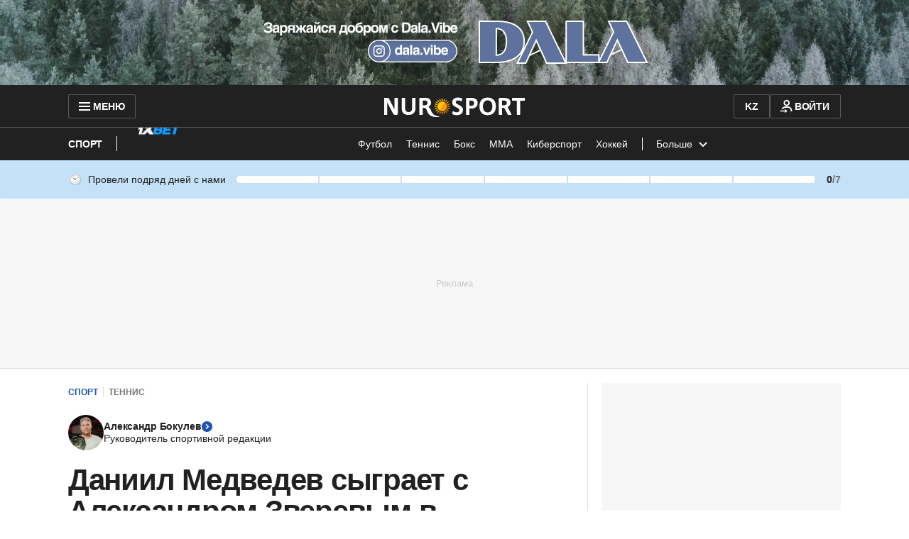

--- FILE ---
content_type: text/html; charset=utf-8
request_url: https://www.google.com/recaptcha/api2/aframe
body_size: 267
content:
<!DOCTYPE HTML><html><head><meta http-equiv="content-type" content="text/html; charset=UTF-8"></head><body><script nonce="b27aKC4Zl2eB44iAjkYgLQ">/** Anti-fraud and anti-abuse applications only. See google.com/recaptcha */ try{var clients={'sodar':'https://pagead2.googlesyndication.com/pagead/sodar?'};window.addEventListener("message",function(a){try{if(a.source===window.parent){var b=JSON.parse(a.data);var c=clients[b['id']];if(c){var d=document.createElement('img');d.src=c+b['params']+'&rc='+(localStorage.getItem("rc::a")?sessionStorage.getItem("rc::b"):"");window.document.body.appendChild(d);sessionStorage.setItem("rc::e",parseInt(sessionStorage.getItem("rc::e")||0)+1);localStorage.setItem("rc::h",'1769290266620');}}}catch(b){}});window.parent.postMessage("_grecaptcha_ready", "*");}catch(b){}</script></body></html>

--- FILE ---
content_type: text/javascript, application/javascript
request_url: https://www.nur.kz/_astro/bookmarks.astro_astro_type_script_index_1_lang.C3llMUV8.js
body_size: 1023
content:

!function(){try{var e="undefined"!=typeof window?window:"undefined"!=typeof global?global:"undefined"!=typeof self?self:{},n=(new Error).stack;n&&(e._sentryDebugIds=e._sentryDebugIds||{},e._sentryDebugIds[n]="d2070202-72b4-5260-9c17-9192b8a7c086")}catch(e){}}();
import{j as o}from"./jsx-runtime.D_zvdyIk.js";import{r as l}from"./index.Ol0pFmKV.js";import{R as k}from"./client.2pQtHg-C.js";import{h as f,s as S}from"./cookie.BimHPS34.js";import{C as _}from"./custom-events.BkmV4OTC.js";import"./reactions.Djz-V0KD.js";import{O as m,C as c,a as C,P as p,T as x,b as u}from"./constants.CiOIHF-D.js";import{c as d}from"./inheritsLoose.MYm6oGjQ.js";import{u as N}from"./use-message.CD5RiYaj.js";import{M as I,d as M}from"./ui-kit.DIVo4FFN.js";import"./_commonjsHelpers.Cpj98o6Y.js";import"./index._0o0Z005.js";import"./common.DCCSYNLy.js";import"./logger.DdQuRkN1.js";import"./index.BsD3EpIt.js";import"./ui-messages.yn2LjoTT.js";import"./index.dIqKFtWD.js";import"./floating-ui.dom.BuBfAMop.js";const B="_tooltipContainer_di3ce_1",R="_tooltip_di3ce_1",h="_pulse_di3ce_33",j="_open_di3ce_37",D="_closed_di3ce_41",K="_tooltipText_di3ce_67",e={tooltipContainer:B,tooltip:R,pulse:h,open:j,closed:D,tooltipText:K},b=({className:t="",containerClassName:s="",onClose:i,onAnimationEnd:n})=>{const{t:T}=N("bookmarks"),[r,a]=l.useState(m);l.useEffect(()=>{const E=setTimeout(()=>{a(c)},C);return()=>{clearTimeout(E)}},[]);const O=()=>{i?.(),a(c)},A=()=>{switch(r){case m:a(p);break;case c:n?.();break;default:a(p)}};return o.jsx("div",{className:d(e.tooltipContainer,s),children:o.jsx("div",{className:d(e.tooltip,"tooltip","tooltip--primary",t,{[e.pulse]:r===p,[e.open]:r===m,[e.closed]:r===c}),onAnimationEnd:A,children:o.jsxs("div",{className:e.tooltipText,children:[T("openBookmarkListTooltip"),o.jsx("button",{className:"tooltip__close-button",onClick:O,children:o.jsx(I,{name:M.CLOSE_24,className:"tooltip__close-icon"})})]})})})},L=()=>{const[t,s]=l.useState(!1),i=()=>{s(!1),S(u,"true",x)},n=async()=>{f(u)||s(!0)};return l.useEffect(()=>(document.addEventListener(_.BOOKMARK.ADD,n),()=>{document.removeEventListener(_.BOOKMARK.ADD,n)}),[]),t?o.jsx(b,{onClose:i,onAnimationEnd:i}):null},v=t=>{if(!t)return;k.createRoot(t).render(o.jsx(L,{}))};v(document.querySelector(".js-bookmarks-tooltip"));

//# debugId=d2070202-72b4-5260-9c17-9192b8a7c086


--- FILE ---
content_type: text/javascript, application/javascript
request_url: https://www.nur.kz/_astro/notification-center.DPsISbaR.js
body_size: 737
content:

!function(){try{var e="undefined"!=typeof window?window:"undefined"!=typeof global?global:"undefined"!=typeof self?self:{},n=(new Error).stack;n&&(e._sentryDebugIds=e._sentryDebugIds||{},e._sentryDebugIds[n]="f0113077-b1fc-5713-a35c-4ca7e6d8380f")}catch(e){}}();
import{j as s}from"./jsx-runtime.D_zvdyIk.js";import{r as e}from"./index.Ol0pFmKV.js";import{r as p}from"./index.B4_ZRfBW.js";import{a as f,E as w}from"./event-center.DHCfzDiW.js";import{E as d}from"./event-subscriber.XaLZAdKB.js";import{T as E}from"./ui-kit.DIVo4FFN.js";import{N as l,a as c}from"./helpers.QSJ0JnEP.js";import{s as a}from"./_page_.3ff7b1f0.Bwqcp5gA.js";import"./_commonjsHelpers.Cpj98o6Y.js";import"./index._0o0Z005.js";import"./common.DCCSYNLy.js";import"./reactions.Djz-V0KD.js";import"./inheritsLoose.MYm6oGjQ.js";import"./index.dIqKFtWD.js";import"./floating-ui.dom.BuBfAMop.js";const u=({hideNotification:r,id:o,text:n,...t})=>{const i=e.useCallback(()=>r(o),[o,r]);return e.useEffect(()=>{setTimeout(i,l)},[]),s.jsx(E,{...t,text:n,onClose:i,wrapperClassName:a.notificationRow})},W=()=>{const[r,o]=e.useState([]),n=t=>{o(i=>i.filter(m=>m.id!==t))};return e.useEffect(()=>{window.notificationDispatcher=window.notificationDispatcher||new f,window.notificationCenter=window.notificationCenter||new w(window.notificationDispatcher),window.notificationSubscriber=window.notificationSubscriber||new d({[c.SHOW]:t=>{o(i=>[...i,{...t,id:Date.now()}])},[c.HIDE]:n}),window.notificationDispatcher.subscribe(window.notificationSubscriber.getEvents())},[]),p.createPortal(s.jsx("div",{className:a.root,children:s.jsx("div",{className:a.notificationWrapper,children:r.map(t=>e.createElement(u,{...t,hideNotification:n,key:t.id}))})}),document.getElementById("notification-center"))};export{W as NotificationCenterComponent};

//# debugId=f0113077-b1fc-5713-a35c-4ca7e6d8380f


--- FILE ---
content_type: text/javascript, application/javascript
request_url: https://www.nur.kz/_astro/bookmarks-service.D8K7mW-y.js
body_size: 951
content:

!function(){try{var e="undefined"!=typeof window?window:"undefined"!=typeof global?global:"undefined"!=typeof self?self:{},n=(new Error).stack;n&&(e._sentryDebugIds=e._sentryDebugIds||{},e._sentryDebugIds[n]="a40ddfb3-6ac7-5d9f-9395-731242daf7ae")}catch(e){}}();
import{s as k,I as g,b as l}from"./service.CipafP4N.js";import{a as f}from"./article-card.vUR-z6uf.js";import{C as n}from"./custom-events.BkmV4OTC.js";import"./reactions.Djz-V0KD.js";import{g as p}from"./cookie.BimHPS34.js";import{l as i}from"./logger.DdQuRkN1.js";import"./ui-kit.DIVo4FFN.js";import"./index.BsD3EpIt.js";import{B as s}from"./constants.CiOIHF-D.js";const{subdomain:c}=p(),u=9999,S=(m,e)=>{const r=new Map;return[...m,...e].forEach(t=>{r.has(t.id)?r.set(t.id,{...r.get(t.id),...t}):r.set(t.id,{...t})}),Array.from(r.values())};class h{hasBookmark(e){return!!this.getBookmarks().find(t=>t.id===Number(e))}getBookmarks(){try{const e=localStorage.getItem(s);if(!e)return[];const r=JSON.parse(e);if(!Array.isArray(r))return i.warn("Invalid bookmarks data format, resetting..."),localStorage.removeItem(s),[];const t=o=>o&&typeof o.id=="number"&&typeof o.addTime=="number",a=r.filter(t);return a.length!==r.length&&(i.warn("Corrupted bookmarks found. Removing invalid entries..."),localStorage.setItem(s,JSON.stringify(a))),a}catch(e){return i.error("Error getting bookmarks",e),localStorage.removeItem(s),[]}}addBookmark(e){if(!this.hasBookmark(e)){const r=this.getBookmarks();r.push({id:Number(e),addTime:Date.now()}),localStorage.setItem(s,JSON.stringify(r)),document.dispatchEvent(new CustomEvent(n.BOOKMARK.ADD))}}removeBookmark(e){const r=this.getBookmarks();localStorage.setItem(s,JSON.stringify(r.filter(t=>t.id!==Number(e)))),document.dispatchEvent(new CustomEvent(n.BOOKMARK.REMOVE))}async fetchBookmarkedArticles(){const e=this.getBookmarks();if(e.length===0)return[];try{const t=(await k.getArticleCards({take:u,ids:e.map(o=>o.id).join(","),section:c})).data.map(o=>f(o,{imageLoading:l.Lazy,articleImageSize:g.ArticleCardSecondary,subdomain:c})),a=S(e,t);return a.sort((o,d)=>d.addTime-o.addTime),a.map(o=>({...o,image:{...o.image,...o.image.secondarySizes}}))}catch(r){return i.error("Error fetching bookmarked articles",r),[]}}}const M=new h;export{M as b};

//# debugId=a40ddfb3-6ac7-5d9f-9395-731242daf7ae
